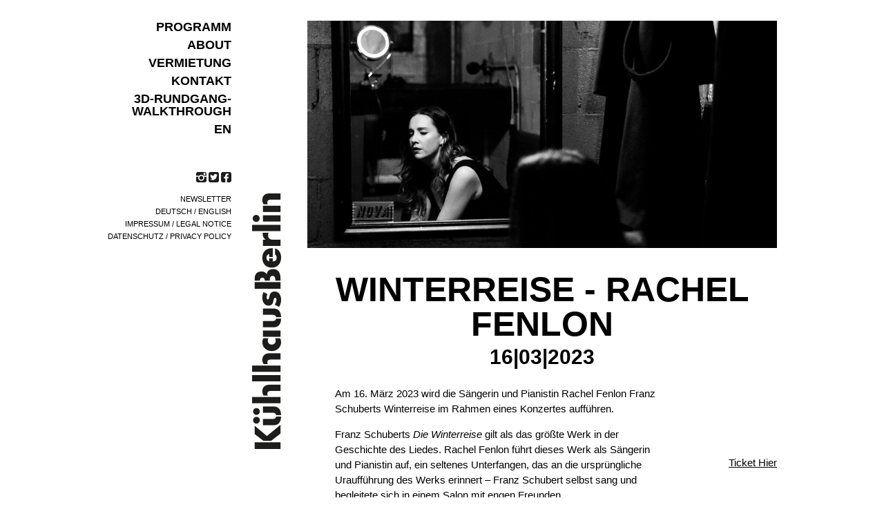

--- FILE ---
content_type: text/html; charset=UTF-8
request_url: https://www.kuehlhaus-berlin.com/winterreise-rachel-fenlon/
body_size: 10439
content:
<!DOCTYPE html>
<html lang="en-US">
<head>
    <meta charset="UTF-8" />
    <meta name="viewport" content="width=device-width,initial-scale=1,maximum-scale=1">
    <title>KühlhausBerlin  | winterreise &#8211; rachel fenlon</title>

    <!--link rel="shortcut icon" href="https://www.kuehlhaus-berlin.com/wp-content/themes/kuhlhausberlin/favicon.ico" /-->

    <link href="https://www.kuehlhaus-berlin.com/wp-content/themes/kuhlhausberlin/assets/css/styles.css" media="screen, projection" rel="stylesheet" type="text/css" />

    <script src="https://code.jquery.com/jquery-2.1.4.min.js"></script>
    <script src="https://www.kuehlhaus-berlin.com/wp-content/themes/kuhlhausberlin/assets/js/scripts.js"></script>

    <meta name='robots' content='max-image-preview:large' />
	<style>img:is([sizes="auto" i], [sizes^="auto," i]) { contain-intrinsic-size: 3000px 1500px }</style>
	<link rel='dns-prefetch' href='//stats.wp.com' />
		<!-- This site uses the Google Analytics by MonsterInsights plugin v9.11.1 - Using Analytics tracking - https://www.monsterinsights.com/ -->
		<!-- Note: MonsterInsights is not currently configured on this site. The site owner needs to authenticate with Google Analytics in the MonsterInsights settings panel. -->
					<!-- No tracking code set -->
				<!-- / Google Analytics by MonsterInsights -->
			<script type="text/javascript">
		/* Google Analytics Opt-Out by WP-Buddy | https://wp-buddy.com/products/plugins/google-analytics-opt-out */
						var gaoop_disable_strs = disableStrs;
				for (var index = 0; index < disableStrs.length; index++) {
			if (document.cookie.indexOf(disableStrs[index] + '=true') > -1) {
				window[disableStrs[index]] = true; // for Monster Insights
			}
		}

		function gaoop_analytics_optout() {
			for (var index = 0; index < disableStrs.length; index++) {
				document.cookie = disableStrs[index] + '=true; expires=Thu, 31 Dec 2099 23:59:59 UTC; SameSite=Strict; path=/';
				window[disableStrs[index]] = true; // for Monster Insights
			}
			alert('Thanks. We have set a cookie so that Google Analytics data collection will be disabled on your next visit.');		}
			</script>
	<script type="text/javascript">
/* <![CDATA[ */
window._wpemojiSettings = {"baseUrl":"https:\/\/s.w.org\/images\/core\/emoji\/16.0.1\/72x72\/","ext":".png","svgUrl":"https:\/\/s.w.org\/images\/core\/emoji\/16.0.1\/svg\/","svgExt":".svg","source":{"concatemoji":"https:\/\/www.kuehlhaus-berlin.com\/wp-includes\/js\/wp-emoji-release.min.js?ver=6.8.3"}};
/*! This file is auto-generated */
!function(s,n){var o,i,e;function c(e){try{var t={supportTests:e,timestamp:(new Date).valueOf()};sessionStorage.setItem(o,JSON.stringify(t))}catch(e){}}function p(e,t,n){e.clearRect(0,0,e.canvas.width,e.canvas.height),e.fillText(t,0,0);var t=new Uint32Array(e.getImageData(0,0,e.canvas.width,e.canvas.height).data),a=(e.clearRect(0,0,e.canvas.width,e.canvas.height),e.fillText(n,0,0),new Uint32Array(e.getImageData(0,0,e.canvas.width,e.canvas.height).data));return t.every(function(e,t){return e===a[t]})}function u(e,t){e.clearRect(0,0,e.canvas.width,e.canvas.height),e.fillText(t,0,0);for(var n=e.getImageData(16,16,1,1),a=0;a<n.data.length;a++)if(0!==n.data[a])return!1;return!0}function f(e,t,n,a){switch(t){case"flag":return n(e,"\ud83c\udff3\ufe0f\u200d\u26a7\ufe0f","\ud83c\udff3\ufe0f\u200b\u26a7\ufe0f")?!1:!n(e,"\ud83c\udde8\ud83c\uddf6","\ud83c\udde8\u200b\ud83c\uddf6")&&!n(e,"\ud83c\udff4\udb40\udc67\udb40\udc62\udb40\udc65\udb40\udc6e\udb40\udc67\udb40\udc7f","\ud83c\udff4\u200b\udb40\udc67\u200b\udb40\udc62\u200b\udb40\udc65\u200b\udb40\udc6e\u200b\udb40\udc67\u200b\udb40\udc7f");case"emoji":return!a(e,"\ud83e\udedf")}return!1}function g(e,t,n,a){var r="undefined"!=typeof WorkerGlobalScope&&self instanceof WorkerGlobalScope?new OffscreenCanvas(300,150):s.createElement("canvas"),o=r.getContext("2d",{willReadFrequently:!0}),i=(o.textBaseline="top",o.font="600 32px Arial",{});return e.forEach(function(e){i[e]=t(o,e,n,a)}),i}function t(e){var t=s.createElement("script");t.src=e,t.defer=!0,s.head.appendChild(t)}"undefined"!=typeof Promise&&(o="wpEmojiSettingsSupports",i=["flag","emoji"],n.supports={everything:!0,everythingExceptFlag:!0},e=new Promise(function(e){s.addEventListener("DOMContentLoaded",e,{once:!0})}),new Promise(function(t){var n=function(){try{var e=JSON.parse(sessionStorage.getItem(o));if("object"==typeof e&&"number"==typeof e.timestamp&&(new Date).valueOf()<e.timestamp+604800&&"object"==typeof e.supportTests)return e.supportTests}catch(e){}return null}();if(!n){if("undefined"!=typeof Worker&&"undefined"!=typeof OffscreenCanvas&&"undefined"!=typeof URL&&URL.createObjectURL&&"undefined"!=typeof Blob)try{var e="postMessage("+g.toString()+"("+[JSON.stringify(i),f.toString(),p.toString(),u.toString()].join(",")+"));",a=new Blob([e],{type:"text/javascript"}),r=new Worker(URL.createObjectURL(a),{name:"wpTestEmojiSupports"});return void(r.onmessage=function(e){c(n=e.data),r.terminate(),t(n)})}catch(e){}c(n=g(i,f,p,u))}t(n)}).then(function(e){for(var t in e)n.supports[t]=e[t],n.supports.everything=n.supports.everything&&n.supports[t],"flag"!==t&&(n.supports.everythingExceptFlag=n.supports.everythingExceptFlag&&n.supports[t]);n.supports.everythingExceptFlag=n.supports.everythingExceptFlag&&!n.supports.flag,n.DOMReady=!1,n.readyCallback=function(){n.DOMReady=!0}}).then(function(){return e}).then(function(){var e;n.supports.everything||(n.readyCallback(),(e=n.source||{}).concatemoji?t(e.concatemoji):e.wpemoji&&e.twemoji&&(t(e.twemoji),t(e.wpemoji)))}))}((window,document),window._wpemojiSettings);
/* ]]> */
</script>
<style id='wp-emoji-styles-inline-css' type='text/css'>

	img.wp-smiley, img.emoji {
		display: inline !important;
		border: none !important;
		box-shadow: none !important;
		height: 1em !important;
		width: 1em !important;
		margin: 0 0.07em !important;
		vertical-align: -0.1em !important;
		background: none !important;
		padding: 0 !important;
	}
</style>
<link rel='stylesheet' id='wp-block-library-css' href='https://www.kuehlhaus-berlin.com/wp-includes/css/dist/block-library/style.min.css?ver=6.8.3' type='text/css' media='all' />
<style id='classic-theme-styles-inline-css' type='text/css'>
/*! This file is auto-generated */
.wp-block-button__link{color:#fff;background-color:#32373c;border-radius:9999px;box-shadow:none;text-decoration:none;padding:calc(.667em + 2px) calc(1.333em + 2px);font-size:1.125em}.wp-block-file__button{background:#32373c;color:#fff;text-decoration:none}
</style>
<link rel='stylesheet' id='mediaelement-css' href='https://www.kuehlhaus-berlin.com/wp-includes/js/mediaelement/mediaelementplayer-legacy.min.css?ver=4.2.17' type='text/css' media='all' />
<link rel='stylesheet' id='wp-mediaelement-css' href='https://www.kuehlhaus-berlin.com/wp-includes/js/mediaelement/wp-mediaelement.min.css?ver=6.8.3' type='text/css' media='all' />
<style id='jetpack-sharing-buttons-style-inline-css' type='text/css'>
.jetpack-sharing-buttons__services-list{display:flex;flex-direction:row;flex-wrap:wrap;gap:0;list-style-type:none;margin:5px;padding:0}.jetpack-sharing-buttons__services-list.has-small-icon-size{font-size:12px}.jetpack-sharing-buttons__services-list.has-normal-icon-size{font-size:16px}.jetpack-sharing-buttons__services-list.has-large-icon-size{font-size:24px}.jetpack-sharing-buttons__services-list.has-huge-icon-size{font-size:36px}@media print{.jetpack-sharing-buttons__services-list{display:none!important}}.editor-styles-wrapper .wp-block-jetpack-sharing-buttons{gap:0;padding-inline-start:0}ul.jetpack-sharing-buttons__services-list.has-background{padding:1.25em 2.375em}
</style>
<style id='global-styles-inline-css' type='text/css'>
:root{--wp--preset--aspect-ratio--square: 1;--wp--preset--aspect-ratio--4-3: 4/3;--wp--preset--aspect-ratio--3-4: 3/4;--wp--preset--aspect-ratio--3-2: 3/2;--wp--preset--aspect-ratio--2-3: 2/3;--wp--preset--aspect-ratio--16-9: 16/9;--wp--preset--aspect-ratio--9-16: 9/16;--wp--preset--color--black: #000000;--wp--preset--color--cyan-bluish-gray: #abb8c3;--wp--preset--color--white: #ffffff;--wp--preset--color--pale-pink: #f78da7;--wp--preset--color--vivid-red: #cf2e2e;--wp--preset--color--luminous-vivid-orange: #ff6900;--wp--preset--color--luminous-vivid-amber: #fcb900;--wp--preset--color--light-green-cyan: #7bdcb5;--wp--preset--color--vivid-green-cyan: #00d084;--wp--preset--color--pale-cyan-blue: #8ed1fc;--wp--preset--color--vivid-cyan-blue: #0693e3;--wp--preset--color--vivid-purple: #9b51e0;--wp--preset--gradient--vivid-cyan-blue-to-vivid-purple: linear-gradient(135deg,rgba(6,147,227,1) 0%,rgb(155,81,224) 100%);--wp--preset--gradient--light-green-cyan-to-vivid-green-cyan: linear-gradient(135deg,rgb(122,220,180) 0%,rgb(0,208,130) 100%);--wp--preset--gradient--luminous-vivid-amber-to-luminous-vivid-orange: linear-gradient(135deg,rgba(252,185,0,1) 0%,rgba(255,105,0,1) 100%);--wp--preset--gradient--luminous-vivid-orange-to-vivid-red: linear-gradient(135deg,rgba(255,105,0,1) 0%,rgb(207,46,46) 100%);--wp--preset--gradient--very-light-gray-to-cyan-bluish-gray: linear-gradient(135deg,rgb(238,238,238) 0%,rgb(169,184,195) 100%);--wp--preset--gradient--cool-to-warm-spectrum: linear-gradient(135deg,rgb(74,234,220) 0%,rgb(151,120,209) 20%,rgb(207,42,186) 40%,rgb(238,44,130) 60%,rgb(251,105,98) 80%,rgb(254,248,76) 100%);--wp--preset--gradient--blush-light-purple: linear-gradient(135deg,rgb(255,206,236) 0%,rgb(152,150,240) 100%);--wp--preset--gradient--blush-bordeaux: linear-gradient(135deg,rgb(254,205,165) 0%,rgb(254,45,45) 50%,rgb(107,0,62) 100%);--wp--preset--gradient--luminous-dusk: linear-gradient(135deg,rgb(255,203,112) 0%,rgb(199,81,192) 50%,rgb(65,88,208) 100%);--wp--preset--gradient--pale-ocean: linear-gradient(135deg,rgb(255,245,203) 0%,rgb(182,227,212) 50%,rgb(51,167,181) 100%);--wp--preset--gradient--electric-grass: linear-gradient(135deg,rgb(202,248,128) 0%,rgb(113,206,126) 100%);--wp--preset--gradient--midnight: linear-gradient(135deg,rgb(2,3,129) 0%,rgb(40,116,252) 100%);--wp--preset--font-size--small: 13px;--wp--preset--font-size--medium: 20px;--wp--preset--font-size--large: 36px;--wp--preset--font-size--x-large: 42px;--wp--preset--spacing--20: 0.44rem;--wp--preset--spacing--30: 0.67rem;--wp--preset--spacing--40: 1rem;--wp--preset--spacing--50: 1.5rem;--wp--preset--spacing--60: 2.25rem;--wp--preset--spacing--70: 3.38rem;--wp--preset--spacing--80: 5.06rem;--wp--preset--shadow--natural: 6px 6px 9px rgba(0, 0, 0, 0.2);--wp--preset--shadow--deep: 12px 12px 50px rgba(0, 0, 0, 0.4);--wp--preset--shadow--sharp: 6px 6px 0px rgba(0, 0, 0, 0.2);--wp--preset--shadow--outlined: 6px 6px 0px -3px rgba(255, 255, 255, 1), 6px 6px rgba(0, 0, 0, 1);--wp--preset--shadow--crisp: 6px 6px 0px rgba(0, 0, 0, 1);}:where(.is-layout-flex){gap: 0.5em;}:where(.is-layout-grid){gap: 0.5em;}body .is-layout-flex{display: flex;}.is-layout-flex{flex-wrap: wrap;align-items: center;}.is-layout-flex > :is(*, div){margin: 0;}body .is-layout-grid{display: grid;}.is-layout-grid > :is(*, div){margin: 0;}:where(.wp-block-columns.is-layout-flex){gap: 2em;}:where(.wp-block-columns.is-layout-grid){gap: 2em;}:where(.wp-block-post-template.is-layout-flex){gap: 1.25em;}:where(.wp-block-post-template.is-layout-grid){gap: 1.25em;}.has-black-color{color: var(--wp--preset--color--black) !important;}.has-cyan-bluish-gray-color{color: var(--wp--preset--color--cyan-bluish-gray) !important;}.has-white-color{color: var(--wp--preset--color--white) !important;}.has-pale-pink-color{color: var(--wp--preset--color--pale-pink) !important;}.has-vivid-red-color{color: var(--wp--preset--color--vivid-red) !important;}.has-luminous-vivid-orange-color{color: var(--wp--preset--color--luminous-vivid-orange) !important;}.has-luminous-vivid-amber-color{color: var(--wp--preset--color--luminous-vivid-amber) !important;}.has-light-green-cyan-color{color: var(--wp--preset--color--light-green-cyan) !important;}.has-vivid-green-cyan-color{color: var(--wp--preset--color--vivid-green-cyan) !important;}.has-pale-cyan-blue-color{color: var(--wp--preset--color--pale-cyan-blue) !important;}.has-vivid-cyan-blue-color{color: var(--wp--preset--color--vivid-cyan-blue) !important;}.has-vivid-purple-color{color: var(--wp--preset--color--vivid-purple) !important;}.has-black-background-color{background-color: var(--wp--preset--color--black) !important;}.has-cyan-bluish-gray-background-color{background-color: var(--wp--preset--color--cyan-bluish-gray) !important;}.has-white-background-color{background-color: var(--wp--preset--color--white) !important;}.has-pale-pink-background-color{background-color: var(--wp--preset--color--pale-pink) !important;}.has-vivid-red-background-color{background-color: var(--wp--preset--color--vivid-red) !important;}.has-luminous-vivid-orange-background-color{background-color: var(--wp--preset--color--luminous-vivid-orange) !important;}.has-luminous-vivid-amber-background-color{background-color: var(--wp--preset--color--luminous-vivid-amber) !important;}.has-light-green-cyan-background-color{background-color: var(--wp--preset--color--light-green-cyan) !important;}.has-vivid-green-cyan-background-color{background-color: var(--wp--preset--color--vivid-green-cyan) !important;}.has-pale-cyan-blue-background-color{background-color: var(--wp--preset--color--pale-cyan-blue) !important;}.has-vivid-cyan-blue-background-color{background-color: var(--wp--preset--color--vivid-cyan-blue) !important;}.has-vivid-purple-background-color{background-color: var(--wp--preset--color--vivid-purple) !important;}.has-black-border-color{border-color: var(--wp--preset--color--black) !important;}.has-cyan-bluish-gray-border-color{border-color: var(--wp--preset--color--cyan-bluish-gray) !important;}.has-white-border-color{border-color: var(--wp--preset--color--white) !important;}.has-pale-pink-border-color{border-color: var(--wp--preset--color--pale-pink) !important;}.has-vivid-red-border-color{border-color: var(--wp--preset--color--vivid-red) !important;}.has-luminous-vivid-orange-border-color{border-color: var(--wp--preset--color--luminous-vivid-orange) !important;}.has-luminous-vivid-amber-border-color{border-color: var(--wp--preset--color--luminous-vivid-amber) !important;}.has-light-green-cyan-border-color{border-color: var(--wp--preset--color--light-green-cyan) !important;}.has-vivid-green-cyan-border-color{border-color: var(--wp--preset--color--vivid-green-cyan) !important;}.has-pale-cyan-blue-border-color{border-color: var(--wp--preset--color--pale-cyan-blue) !important;}.has-vivid-cyan-blue-border-color{border-color: var(--wp--preset--color--vivid-cyan-blue) !important;}.has-vivid-purple-border-color{border-color: var(--wp--preset--color--vivid-purple) !important;}.has-vivid-cyan-blue-to-vivid-purple-gradient-background{background: var(--wp--preset--gradient--vivid-cyan-blue-to-vivid-purple) !important;}.has-light-green-cyan-to-vivid-green-cyan-gradient-background{background: var(--wp--preset--gradient--light-green-cyan-to-vivid-green-cyan) !important;}.has-luminous-vivid-amber-to-luminous-vivid-orange-gradient-background{background: var(--wp--preset--gradient--luminous-vivid-amber-to-luminous-vivid-orange) !important;}.has-luminous-vivid-orange-to-vivid-red-gradient-background{background: var(--wp--preset--gradient--luminous-vivid-orange-to-vivid-red) !important;}.has-very-light-gray-to-cyan-bluish-gray-gradient-background{background: var(--wp--preset--gradient--very-light-gray-to-cyan-bluish-gray) !important;}.has-cool-to-warm-spectrum-gradient-background{background: var(--wp--preset--gradient--cool-to-warm-spectrum) !important;}.has-blush-light-purple-gradient-background{background: var(--wp--preset--gradient--blush-light-purple) !important;}.has-blush-bordeaux-gradient-background{background: var(--wp--preset--gradient--blush-bordeaux) !important;}.has-luminous-dusk-gradient-background{background: var(--wp--preset--gradient--luminous-dusk) !important;}.has-pale-ocean-gradient-background{background: var(--wp--preset--gradient--pale-ocean) !important;}.has-electric-grass-gradient-background{background: var(--wp--preset--gradient--electric-grass) !important;}.has-midnight-gradient-background{background: var(--wp--preset--gradient--midnight) !important;}.has-small-font-size{font-size: var(--wp--preset--font-size--small) !important;}.has-medium-font-size{font-size: var(--wp--preset--font-size--medium) !important;}.has-large-font-size{font-size: var(--wp--preset--font-size--large) !important;}.has-x-large-font-size{font-size: var(--wp--preset--font-size--x-large) !important;}
:where(.wp-block-post-template.is-layout-flex){gap: 1.25em;}:where(.wp-block-post-template.is-layout-grid){gap: 1.25em;}
:where(.wp-block-columns.is-layout-flex){gap: 2em;}:where(.wp-block-columns.is-layout-grid){gap: 2em;}
:root :where(.wp-block-pullquote){font-size: 1.5em;line-height: 1.6;}
</style>
<link rel='stylesheet' id='contact-form-7-css' href='https://www.kuehlhaus-berlin.com/wp-content/plugins/contact-form-7/includes/css/styles.css?ver=6.1.4' type='text/css' media='all' />
<link rel="https://api.w.org/" href="https://www.kuehlhaus-berlin.com/wp-json/" /><link rel="alternate" title="JSON" type="application/json" href="https://www.kuehlhaus-berlin.com/wp-json/wp/v2/pages/5859" /><link rel="EditURI" type="application/rsd+xml" title="RSD" href="https://www.kuehlhaus-berlin.com/xmlrpc.php?rsd" />
<meta name="generator" content="WordPress 6.8.3" />
<link rel="canonical" href="https://www.kuehlhaus-berlin.com/winterreise-rachel-fenlon/" />
<link rel='shortlink' href='https://www.kuehlhaus-berlin.com/?p=5859' />
<link rel="alternate" title="oEmbed (JSON)" type="application/json+oembed" href="https://www.kuehlhaus-berlin.com/wp-json/oembed/1.0/embed?url=https%3A%2F%2Fwww.kuehlhaus-berlin.com%2Fwinterreise-rachel-fenlon%2F" />
<link rel="alternate" title="oEmbed (XML)" type="text/xml+oembed" href="https://www.kuehlhaus-berlin.com/wp-json/oembed/1.0/embed?url=https%3A%2F%2Fwww.kuehlhaus-berlin.com%2Fwinterreise-rachel-fenlon%2F&#038;format=xml" />
<script type="text/javascript">var ajaxurl = "https://www.kuehlhaus-berlin.com/wp-admin/admin-ajax.php";</script><style type="text/css">/** Google Analytics Opt Out Custom CSS **/.gaoop {color: #ffffff; line-height: 2; position: fixed; bottom: 0; left: 0; width: 100%; -webkit-box-shadow: 0 4px 15px rgba(0, 0, 0, 0.4); -moz-box-shadow: 0 4px 15px rgba(0, 0, 0, 0.4); box-shadow: 0 4px 15px rgba(0, 0, 0, 0.4); background-color: #0E90D2; padding: 1rem; margin: 0; display: flex; align-items: center; justify-content: space-between; } .gaoop-hidden {display: none; } .gaoop-checkbox:checked + .gaoop {width: auto; right: 0; left: auto; opacity: 0.5; ms-filter: "progid:DXImageTransform.Microsoft.Alpha(Opacity=50)"; filter: alpha(opacity=50); -moz-opacity: 0.5; -khtml-opacity: 0.5; } .gaoop-checkbox:checked + .gaoop .gaoop-close-icon {display: none; } .gaoop-checkbox:checked + .gaoop .gaoop-opt-out-content {display: none; } input.gaoop-checkbox {display: none; } .gaoop a {color: #67C2F0; text-decoration: none; } .gaoop a:hover {color: #ffffff; text-decoration: underline; } .gaoop-info-icon {margin: 0; padding: 0; cursor: pointer; } .gaoop svg {position: relative; margin: 0; padding: 0; width: auto; height: 25px; } .gaoop-close-icon {cursor: pointer; position: relative; opacity: 0.5; ms-filter: "progid:DXImageTransform.Microsoft.Alpha(Opacity=50)"; filter: alpha(opacity=50); -moz-opacity: 0.5; -khtml-opacity: 0.5; margin: 0; padding: 0; text-align: center; vertical-align: top; display: inline-block; } .gaoop-close-icon:hover {z-index: 1; opacity: 1; ms-filter: "progid:DXImageTransform.Microsoft.Alpha(Opacity=100)"; filter: alpha(opacity=100); -moz-opacity: 1; -khtml-opacity: 1; } .gaoop_closed .gaoop-opt-out-link, .gaoop_closed .gaoop-close-icon {display: none; } .gaoop_closed:hover {opacity: 1; ms-filter: "progid:DXImageTransform.Microsoft.Alpha(Opacity=100)"; filter: alpha(opacity=100); -moz-opacity: 1; -khtml-opacity: 1; } .gaoop_closed .gaoop-opt-out-content {display: none; } .gaoop_closed .gaoop-info-icon {width: 100%; } .gaoop-opt-out-content {display: inline-block; vertical-align: top; } </style>	<style>img#wpstats{display:none}</style>
		<link rel="icon" href="https://www.kuehlhaus-berlin.com/wp-content/uploads/2017/12/Favicon3-Kuehlhaus-Berlin.png" sizes="32x32" />
<link rel="icon" href="https://www.kuehlhaus-berlin.com/wp-content/uploads/2017/12/Favicon3-Kuehlhaus-Berlin.png" sizes="192x192" />
<link rel="apple-touch-icon" href="https://www.kuehlhaus-berlin.com/wp-content/uploads/2017/12/Favicon3-Kuehlhaus-Berlin.png" />
<meta name="msapplication-TileImage" content="https://www.kuehlhaus-berlin.com/wp-content/uploads/2017/12/Favicon3-Kuehlhaus-Berlin.png" />
</head>
<body class="wp-singular page-template-default page page-id-5859 wp-theme-kuhlhausberlin">


    <div class="grid">
        <div class="grid-navleft">

            <nav class="nav">

    <div class="nav-menu">
        <ul id="menu-deutsch-menu" class="menu"><li id="menu-item-2397" class="menu-item menu-item-type-post_type menu-item-object-page menu-item-has-children menu-item-2397"><a href="https://www.kuehlhaus-berlin.com/de/programm/">Programm</a>
<ul class="sub-menu">
	<li id="menu-item-169" class="menu-item menu-item-type-post_type menu-item-object-page menu-item-169"><a href="https://www.kuehlhaus-berlin.com/de/programm/aktuelle-2018/">Aktuelle Veranstaltungen</a></li>
	<li id="menu-item-3133" class="menu-item menu-item-type-post_type menu-item-object-page menu-item-has-children menu-item-3133"><a href="https://www.kuehlhaus-berlin.com/de/programm/vergangene/">Vergangene</a>
	<ul class="sub-menu">
		<li id="menu-item-4420" class="menu-item menu-item-type-post_type menu-item-object-page menu-item-4420"><a href="https://www.kuehlhaus-berlin.com/2019-2/">2019</a></li>
		<li id="menu-item-4018" class="menu-item menu-item-type-post_type menu-item-object-page menu-item-has-children menu-item-4018"><a href="https://www.kuehlhaus-berlin.com/de/programm/vergangene/jahr2018/">2018</a>
		<ul class="sub-menu">
			<li id="menu-item-4032" class="menu-item menu-item-type-post_type menu-item-object-page menu-item-4032"><a href="https://www.kuehlhaus-berlin.com/de/programm/aktuelle-2018/weihnachtsrodeo-design-weihnachtsmarkt/">Weihnachtsrodeo Design-Weihnachtsmarkt</a></li>
			<li id="menu-item-3468" class="menu-item menu-item-type-post_type menu-item-object-page menu-item-3468"><a href="https://www.kuehlhaus-berlin.com/de/programm/aktuelle-2018/data-natives-2018/">Data Natives 2018</a></li>
			<li id="menu-item-4202" class="menu-item menu-item-type-post_type menu-item-object-page menu-item-4202"><a href="https://www.kuehlhaus-berlin.com/de/programm/aktuelle-2018/sluice-exchange-berlin-2018/">Exchange Berlin 2018</a></li>
			<li id="menu-item-4172" class="menu-item menu-item-type-post_type menu-item-object-page menu-item-4172"><a href="https://www.kuehlhaus-berlin.com/de/programm/aktuelle-2018/estonia-100-pairs-eyes/">Estonia Through 100 Pairs of Eyes</a></li>
			<li id="menu-item-4171" class="menu-item menu-item-type-post_type menu-item-object-page menu-item-4171"><a href="https://www.kuehlhaus-berlin.com/de/programm/aktuelle-2018/seafashion18-weisensee-kunsthochschule-berlin/">SEAFASHION18</a></li>
			<li id="menu-item-4141" class="menu-item menu-item-type-post_type menu-item-object-page menu-item-4141"><a href="https://www.kuehlhaus-berlin.com/de/programm/aktuelle-2018/preparing-darkness-volume-2/">Preparing for Darkness, Volume 2</a></li>
			<li id="menu-item-4115" class="menu-item menu-item-type-post_type menu-item-object-page menu-item-4115"><a href="https://www.kuehlhaus-berlin.com/de/programm/vergangene/jahr2018/ausstellung-bottomup/">Ausstellung: BottomUp</a></li>
			<li id="menu-item-3469" class="menu-item menu-item-type-post_type menu-item-object-page menu-item-3469"><a href="https://www.kuehlhaus-berlin.com/de/programm/vergangene/jahr2018/berlin-brettspiel-con-2018/">Berlin Brettspiel Convention 2018</a></li>
			<li id="menu-item-3877" class="menu-item menu-item-type-post_type menu-item-object-page menu-item-3877"><a href="https://www.kuehlhaus-berlin.com/de/programm/vergangene/jahr2018/cyborg-citydieschlachtumtroja-kon/">cyborg-city</a></li>
			<li id="menu-item-3778" class="menu-item menu-item-type-post_type menu-item-object-page menu-item-3778"><a href="https://www.kuehlhaus-berlin.com/de/programm/vergangene/jahr2018/premium-fashion-trade-show-3-5-juli-2018/">Premium Fashion Trade Show Juli 2018</a></li>
			<li id="menu-item-3512" class="menu-item menu-item-type-post_type menu-item-object-page menu-item-3512"><a href="https://www.kuehlhaus-berlin.com/de/programm/vergangene/jahr2018/preparing-darkness-ausstellung/">Preparing For Darkness – Ausstellung</a></li>
			<li id="menu-item-3470" class="menu-item menu-item-type-post_type menu-item-object-page menu-item-3470"><a href="https://www.kuehlhaus-berlin.com/de/programm/vergangene/jahr2018/republica-pop-2018/">Republica 2018 – POP</a></li>
			<li id="menu-item-3904" class="menu-item menu-item-type-post_type menu-item-object-page menu-item-3904"><a href="https://www.kuehlhaus-berlin.com/de/programm/vergangene/jahr2018/hertha-bsc-esport-scouting-tour/">Hertha BSC eSport Scouting-Tour</a></li>
			<li id="menu-item-3086" class="menu-item menu-item-type-post_type menu-item-object-page menu-item-3086"><a href="https://www.kuehlhaus-berlin.com/de/programm/vergangene/jahr2018/fide-world-chess-candidates-tournament-kuhlhaus-berlin/">FIDE World Chess Candidates Tournament</a></li>
			<li id="menu-item-3085" class="menu-item menu-item-type-post_type menu-item-object-page menu-item-3085"><a href="https://www.kuehlhaus-berlin.com/de/programm/vergangene/jahr2018/premium-januar-2018/">Premium Januar 2018</a></li>
		</ul>
</li>
		<li id="menu-item-173" class="menu-item menu-item-type-post_type menu-item-object-page menu-item-has-children menu-item-173"><a href="https://www.kuehlhaus-berlin.com/de/programm/vergangene/jahr2017/">2017</a>
		<ul class="sub-menu">
			<li id="menu-item-3000" class="menu-item menu-item-type-post_type menu-item-object-page menu-item-3000"><a href="https://www.kuehlhaus-berlin.com/de/programm/vergangene/jahr2017/weihnachtsrodeo-designweihnachtsmarkt/">Weihnachtsrodeo Design-Weihnachtsmarkt</a></li>
			<li id="menu-item-2892" class="menu-item menu-item-type-post_type menu-item-object-page menu-item-2892"><a href="https://www.kuehlhaus-berlin.com/de/programm/vergangene/jahr2017/quinta-essentia-kuehlhaus-berlin/">Kammerchor Nikolassee</a></li>
			<li id="menu-item-3002" class="menu-item menu-item-type-post_type menu-item-object-page menu-item-3002"><a href="https://www.kuehlhaus-berlin.com/de/programm/vergangene/jahr2017/outfittery/">Outfittery</a></li>
			<li id="menu-item-3001" class="menu-item menu-item-type-post_type menu-item-object-page menu-item-3001"><a href="https://www.kuehlhaus-berlin.com/de/programm/vergangene/jahr2017/stadtforum-berlin-wohnen/">Stadtforum Berlin – Wohnen</a></li>
			<li id="menu-item-2808" class="menu-item menu-item-type-post_type menu-item-object-page menu-item-2808"><a href="https://www.kuehlhaus-berlin.com/de/programm/vergangene/jahr2017/data-natives/">Data Natives</a></li>
			<li id="menu-item-2763" class="menu-item menu-item-type-post_type menu-item-object-page menu-item-2763"><a href="https://www.kuehlhaus-berlin.com/de/programm/vergangene/jahr2017/fotoausstellung-lichtraum-beuth-hochschule/">Fotoausstellung &#8220;Lichtraum&#8221; &#8211; Beuth-Hochschule</a></li>
			<li id="menu-item-3005" class="menu-item menu-item-type-post_type menu-item-object-page menu-item-3005"><a href="https://www.kuehlhaus-berlin.com/de/programm/vergangene/jahr2017/kunst-der-freiheit/">Kunst der Freiheit</a></li>
			<li id="menu-item-2834" class="menu-item menu-item-type-post_type menu-item-object-page menu-item-2834"><a href="https://www.kuehlhaus-berlin.com/de/programm/vergangene/jahr2017/studio-aleppo-2/">Studio Aleppo</a></li>
			<li id="menu-item-2890" class="menu-item menu-item-type-post_type menu-item-object-page menu-item-2890"><a href="https://www.kuehlhaus-berlin.com/de/programm/vergangene/jahr2017/picturing-berlin-reporting-city/">PICTURING BERLIN – REPORTING MY CITY</a></li>
			<li id="menu-item-2891" class="menu-item menu-item-type-post_type menu-item-object-page menu-item-2891"><a href="https://www.kuehlhaus-berlin.com/de/programm/vergangene/jahr2017/newsgroup-afghanistan-bleibistan/">NEWSGROUP AFGHANISTAN: #BLEIBISTAN</a></li>
			<li id="menu-item-2556" class="menu-item menu-item-type-post_type menu-item-object-page menu-item-2556"><a href="https://www.kuehlhaus-berlin.com/de/programm/vergangene/jahr2017/synaptech-ai/">SYNAPTECH.AI</a></li>
			<li id="menu-item-2701" class="menu-item menu-item-type-post_type menu-item-object-page menu-item-2701"><a href="https://www.kuehlhaus-berlin.com/de/programm/vergangene/jahr2017/kawaii-festival/">Kawaii Festival</a></li>
			<li id="menu-item-2646" class="menu-item menu-item-type-post_type menu-item-object-page menu-item-2646"><a href="https://www.kuehlhaus-berlin.com/de/programm/vergangene/jahr2017/ausstellungseroeffnung-narration-fotoausstellung-matthias-koch-anastasia-khoroshilova/">Narration | Ausstellungseröffnung</a></li>
			<li id="menu-item-2702" class="menu-item menu-item-type-post_type menu-item-object-page menu-item-2702"><a href="https://www.kuehlhaus-berlin.com/de/programm/vergangene/jahr2017/koch-koroshilova/">Koch  | Khoroshilova – Ausstellung</a></li>
			<li id="menu-item-2632" class="menu-item menu-item-type-post_type menu-item-object-page menu-item-2632"><a href="https://www.kuehlhaus-berlin.com/de/programm/vergangene/jahr2017/aurelia-podium/">Aurelia Podium</a></li>
			<li id="menu-item-2618" class="menu-item menu-item-type-post_type menu-item-object-page menu-item-2618"><a href="https://www.kuehlhaus-berlin.com/de/programm/vergangene/jahr2017/coffi-festival-berlin-2017/">COFFI Festival Berlin 2017</a></li>
			<li id="menu-item-2735" class="menu-item menu-item-type-post_type menu-item-object-page menu-item-2735"><a href="https://www.kuehlhaus-berlin.com/de/programm/vergangene/jahr2017/ensemble-reflektor-2017/">Ensemble Reflektor 27. August 2017</a></li>
			<li id="menu-item-2569" class="menu-item menu-item-type-post_type menu-item-object-page menu-item-2569"><a href="https://www.kuehlhaus-berlin.com/de/programm/vergangene/jahr2017/fashiontech-berlin-juli-2017/">FASHIONTECH BERLIN 5.JULI 2017</a></li>
			<li id="menu-item-2507" class="menu-item menu-item-type-post_type menu-item-object-page menu-item-2507"><a href="https://www.kuehlhaus-berlin.com/de/programm/vergangene/jahr2017/premium-4-6-juli-2017/">Premium 4.-6. Juli 2017</a></li>
			<li id="menu-item-2536" class="menu-item menu-item-type-post_type menu-item-object-page menu-item-2536"><a href="https://www.kuehlhaus-berlin.com/de/programm/vergangene/jahr2017/berlin-brettspiel-con-2017-2/">BERLIN BRETTSPIEL CON 2017</a></li>
			<li id="menu-item-2587" class="menu-item menu-item-type-post_type menu-item-object-page menu-item-2587"><a href="https://www.kuehlhaus-berlin.com/de/programm/vergangene/jahr2017/nunatak/">NUNATAK</a></li>
			<li id="menu-item-2324" class="menu-item menu-item-type-post_type menu-item-object-page menu-item-2324"><a href="https://www.kuehlhaus-berlin.com/de/programm/vergangene/jahr2017/republica-17/">re:publica 17</a></li>
			<li id="menu-item-2482" class="menu-item menu-item-type-post_type menu-item-object-page menu-item-2482"><a href="https://www.kuehlhaus-berlin.com/de/programm/vergangene/jahr2017/ensemble-reflektor-gewaltakt/">ensemble reflektor //GEWALTAKT</a></li>
			<li id="menu-item-2481" class="menu-item menu-item-type-post_type menu-item-object-page menu-item-2481"><a href="https://www.kuehlhaus-berlin.com/de/programm/vergangene/jahr2017/rsb-kammerkonzert-06-04-2017/">RSB KAMMERKONZERT 06.04.2017</a></li>
			<li id="menu-item-2293" class="menu-item menu-item-type-post_type menu-item-object-page menu-item-2293"><a href="https://www.kuehlhaus-berlin.com/de/programm/vergangene/jahr2017/salam-to-syria-2017-01/">SALAM TO SYRIA 2017-01</a></li>
			<li id="menu-item-2491" class="menu-item menu-item-type-post_type menu-item-object-page menu-item-2491"><a href="https://www.kuehlhaus-berlin.com/de/programm/vergangene/jahr2017/btk-kaleidoscope/">BTK – Kaleidoscope</a></li>
			<li id="menu-item-2323" class="menu-item menu-item-type-post_type menu-item-object-page menu-item-2323"><a href="https://www.kuehlhaus-berlin.com/de/programm/vergangene/jahr2017/rsb-feb-2017/">RSB Kammerkonzert 16.02.2017</a></li>
			<li id="menu-item-2245" class="menu-item menu-item-type-post_type menu-item-object-page menu-item-2245"><a href="https://www.kuehlhaus-berlin.com/de/programm/vergangene/jahr2017/fashiontech-berlin-2017/">FASHIONTECH BERLIN 2017</a></li>
			<li id="menu-item-2228" class="menu-item menu-item-type-post_type menu-item-object-page menu-item-2228"><a href="https://www.kuehlhaus-berlin.com/de/programm/vergangene/jahr2017/premium-jan-2017/">PREMIUM</a></li>
		</ul>
</li>
		<li id="menu-item-3123" class="menu-item menu-item-type-post_type menu-item-object-page menu-item-has-children menu-item-3123"><a href="https://www.kuehlhaus-berlin.com/de/programm/vergangene/jahr2016/">2016</a>
		<ul class="sub-menu">
			<li id="menu-item-2202" class="menu-item menu-item-type-post_type menu-item-object-page menu-item-2202"><a href="https://www.kuehlhaus-berlin.com/de/programm/vergangene/jahr2016/tahiche-diaz/">Tahiche Díaz</a></li>
			<li id="menu-item-2133" class="menu-item menu-item-type-post_type menu-item-object-page menu-item-2133"><a href="https://www.kuehlhaus-berlin.com/de/programm/vergangene/jahr2016/rsb-kammerkonzert-2/">RSB KAMMERKONZERT 08.12.2016</a></li>
			<li id="menu-item-2203" class="menu-item menu-item-type-post_type menu-item-object-page menu-item-2203"><a href="https://www.kuehlhaus-berlin.com/de/programm/vergangene/jahr2016/berlin-art-prize/">Berlin Art Prize</a></li>
			<li id="menu-item-2358" class="menu-item menu-item-type-post_type menu-item-object-page menu-item-2358"><a href="https://www.kuehlhaus-berlin.com/de/programm/vergangene/jahr2016/virtual-reality-meets-arts-music/">VIRTUAL REALITY MEETS ARTS &#038; MUSIC</a></li>
			<li id="menu-item-2131" class="menu-item menu-item-type-post_type menu-item-object-page menu-item-2131"><a href="https://www.kuehlhaus-berlin.com/de/programm/vergangene/jahr2016/state-festival/">STATE FESTIVAL</a></li>
			<li id="menu-item-2134" class="menu-item menu-item-type-post_type menu-item-object-page menu-item-2134"><a href="https://www.kuehlhaus-berlin.com/de/programm/vergangene/jahr2016/russischer-theaterfruhling/">RUSSISCHER THEATERFRÜHLING</a></li>
			<li id="menu-item-2132" class="menu-item menu-item-type-post_type menu-item-object-page menu-item-2132"><a href="https://www.kuehlhaus-berlin.com/de/programm/vergangene/jahr2016/potentials-002/">POTENTIALS 002</a></li>
			<li id="menu-item-2135" class="menu-item menu-item-type-post_type menu-item-object-page menu-item-2135"><a href="https://www.kuehlhaus-berlin.com/de/programm/vergangene/jahr2016/zehn-abschlussausstellung-10-jahrgang-ostkreuzschule/">ZEHN – Ostkreuzschule für Fotografie</a></li>
			<li id="menu-item-1889" class="menu-item menu-item-type-post_type menu-item-object-page menu-item-1889"><a href="https://www.kuehlhaus-berlin.com/de/programm/vergangene/jahr2016/alik-kaaf/">ALI KAAF – BOX OF PAIN</a></li>
			<li id="menu-item-1778" class="menu-item menu-item-type-post_type menu-item-object-page menu-item-1778"><a href="https://www.kuehlhaus-berlin.com/de/programm/vergangene/jahr2016/rsb-kammerkonzert/">RSB KAMMERKONZERT</a></li>
			<li id="menu-item-1912" class="menu-item menu-item-type-post_type menu-item-object-page menu-item-1912"><a href="https://www.kuehlhaus-berlin.com/de/programm/vergangene/jahr2016/struktion/">STRUKTION</a></li>
			<li id="menu-item-1876" class="menu-item menu-item-type-post_type menu-item-object-page menu-item-1876"><a href="https://www.kuehlhaus-berlin.com/de/programm/vergangene/jahr2016/cine-east-short-film-festival/">CINE EAST <BR> SHORT FILM FESTIVAL</a></li>
			<li id="menu-item-1877" class="menu-item menu-item-type-post_type menu-item-object-page menu-item-1877"><a href="https://www.kuehlhaus-berlin.com/de/programm/vergangene/jahr2016/symphoniacs/">SYMPHONIACS</a></li>
			<li id="menu-item-1649" class="menu-item menu-item-type-post_type menu-item-object-page menu-item-1649"><a href="https://www.kuehlhaus-berlin.com/de/programm/vergangene/jahr2016/premium-juni/">PREMIUM</a></li>
			<li id="menu-item-1807" class="menu-item menu-item-type-post_type menu-item-object-page menu-item-1807"><a href="https://www.kuehlhaus-berlin.com/de/programm/vergangene/jahr2016/salam-syria/">SALAM TO SYRIA</a></li>
			<li id="menu-item-1764" class="menu-item menu-item-type-post_type menu-item-object-page menu-item-1764"><a href="https://www.kuehlhaus-berlin.com/de/programm/vergangene/jahr2016/performersion/">PERFORMERSION</a></li>
			<li id="menu-item-1514" class="menu-item menu-item-type-post_type menu-item-object-page menu-item-1514"><a href="https://www.kuehlhaus-berlin.com/de/programm/vergangene/jahr2016/rundfunk-sinfonie-orchester-april-2016/">RUNDFUNK-SINFONIE-<BR>ORCHESTER BERLIN <BR> 04|2016</a></li>
			<li id="menu-item-1515" class="menu-item menu-item-type-post_type menu-item-object-page menu-item-1515"><a href="https://www.kuehlhaus-berlin.com/de/programm/vergangene/jahr2016/rundfunk-sinfonie-orchester-2/">RUNDFUNK-SINFONIE-<BR> ORCHESTER BERLIN 02|2016</a></li>
			<li id="menu-item-1506" class="menu-item menu-item-type-post_type menu-item-object-page menu-item-1506"><a href="https://www.kuehlhaus-berlin.com/de/programm/vergangene/jahr2016/premium-jan-2016/">PREMIUM 01|2016</a></li>
			<li id="menu-item-1591" class="menu-item menu-item-type-post_type menu-item-object-page menu-item-1591"><a href="https://www.kuehlhaus-berlin.com/de/programm/vergangene/jahr2016/laulaa-kanssamme/">LAULAA KANSSAMME</a></li>
		</ul>
</li>
		<li id="menu-item-3115" class="menu-item menu-item-type-post_type menu-item-object-page menu-item-has-children menu-item-3115"><a href="https://www.kuehlhaus-berlin.com/de/programm/vergangene/jahr2014-2015/">2014 -2015</a>
		<ul class="sub-menu">
			<li id="menu-item-1448" class="menu-item menu-item-type-post_type menu-item-object-page menu-item-1448"><a href="https://www.kuehlhaus-berlin.com/de/programm/vergangene/jahr2014-2015/balagan-2/">BALAGAN</a></li>
			<li id="menu-item-171" class="menu-item menu-item-type-post_type menu-item-object-page menu-item-171"><a href="https://www.kuehlhaus-berlin.com/de/programm/vergangene/jahr2014-2015/rundfunk-sinfonie-orchester/">RUNDFUNK-SINFONIE- <BR> ORCHESTER BERLIN</a></li>
			<li id="menu-item-1199" class="menu-item menu-item-type-post_type menu-item-object-page menu-item-1199"><a href="https://www.kuehlhaus-berlin.com/de/programm/vergangene/jahr2014-2015/rundfunk-sinfonie-orchester-2/">RUNDFUNK-SINFONIE-<BR> ORCHESTER BERLIN</a></li>
			<li id="menu-item-1414" class="menu-item menu-item-type-post_type menu-item-object-page menu-item-1414"><a href="https://www.kuehlhaus-berlin.com/de/programm/vergangene/jahr2014-2015/transitions/">TRANSITIONS</a></li>
			<li id="menu-item-170" class="menu-item menu-item-type-post_type menu-item-object-page menu-item-170"><a href="https://www.kuehlhaus-berlin.com/de/programm/vergangene/jahr2014-2015/cool-runnings/">COOL RUNNINGS</a></li>
			<li id="menu-item-469" class="menu-item menu-item-type-post_type menu-item-object-page menu-item-469"><a href="https://www.kuehlhaus-berlin.com/de/programm/vergangene/jahr2014-2015/hej-o-ha/">PREMIUM</a></li>
			<li id="menu-item-903" class="menu-item menu-item-type-post_type menu-item-object-page menu-item-903"><a href="https://www.kuehlhaus-berlin.com/de/programm/vergangene/jahr2014-2015/black-flow-i/">BLACK FLOW I</a></li>
			<li id="menu-item-902" class="menu-item menu-item-type-post_type menu-item-object-page menu-item-902"><a href="https://www.kuehlhaus-berlin.com/de/programm/vergangene/jahr2014-2015/black-flow-ii/">Black Flow II</a></li>
			<li id="menu-item-905" class="menu-item menu-item-type-post_type menu-item-object-page menu-item-905"><a href="https://www.kuehlhaus-berlin.com/de/programm/vergangene/jahr2014-2015/action-fantasy-drew-hammond/">ACTION FANTASY</a></li>
			<li id="menu-item-904" class="menu-item menu-item-type-post_type menu-item-object-page menu-item-904"><a href="https://www.kuehlhaus-berlin.com/de/programm/vergangene/jahr2014-2015/berlin-art-prize/">BERLIN ART PRIZE</a></li>
			<li id="menu-item-901" class="menu-item menu-item-type-post_type menu-item-object-page menu-item-901"><a href="https://www.kuehlhaus-berlin.com/de/programm/vergangene/jahr2014-2015/cantus-domus/">Cantus Domus</a></li>
			<li id="menu-item-900" class="menu-item menu-item-type-post_type menu-item-object-page menu-item-900"><a href="https://www.kuehlhaus-berlin.com/de/programm/vergangene/jahr2014-2015/closer-to-gaza/">CLOSER TO GAZA</a></li>
			<li id="menu-item-899" class="menu-item menu-item-type-post_type menu-item-object-page menu-item-899"><a href="https://www.kuehlhaus-berlin.com/de/programm/vergangene/jahr2014-2015/festung-europa-fortriss-europe/">FESTUNG EUROPA</a></li>
			<li id="menu-item-898" class="menu-item menu-item-type-post_type menu-item-object-page menu-item-898"><a href="https://www.kuehlhaus-berlin.com/de/programm/vergangene/jahr2014-2015/im-boxring-mit-dem-rias-kammerchor/">IM BOXRING MIT DEM<BR> RIAS KAMMERCHOR</a></li>
			<li id="menu-item-897" class="menu-item menu-item-type-post_type menu-item-object-page menu-item-897"><a href="https://www.kuehlhaus-berlin.com/de/programm/vergangene/jahr2014-2015/mario-asef-3-anachronismen/">MARIO ASEF</a></li>
			<li id="menu-item-896" class="menu-item menu-item-type-post_type menu-item-object-page menu-item-896"><a href="https://www.kuehlhaus-berlin.com/de/programm/vergangene/jahr2014-2015/reif/">REIF</a></li>
			<li id="menu-item-1309" class="menu-item menu-item-type-post_type menu-item-object-page menu-item-1309"><a href="https://www.kuehlhaus-berlin.com/de/programm/vergangene/jahr2014-2015/ruins-of-detroit/">RUINS OF DETROIT</a></li>
		</ul>
</li>
	</ul>
</li>
</ul>
</li>
<li id="menu-item-166" class="menu-item menu-item-type-post_type menu-item-object-page menu-item-has-children menu-item-166"><a href="https://www.kuehlhaus-berlin.com/de/uber-kuhlhaus/">ABOUT</a>
<ul class="sub-menu">
	<li id="menu-item-178" class="menu-item menu-item-type-post_type menu-item-object-page menu-item-178"><a href="https://www.kuehlhaus-berlin.com/de/uber-kuhlhaus/das-haus/">Das Haus</a></li>
	<li id="menu-item-180" class="menu-item menu-item-type-post_type menu-item-object-page menu-item-180"><a href="https://www.kuehlhaus-berlin.com/de/uber-kuhlhaus/geschichte-2/">Geschichte</a></li>
	<li id="menu-item-181" class="menu-item menu-item-type-post_type menu-item-object-page menu-item-181"><a href="https://www.kuehlhaus-berlin.com/de/uber-kuhlhaus/umgebung/">Umgebung</a></li>
</ul>
</li>
<li id="menu-item-168" class="menu-item menu-item-type-post_type menu-item-object-page menu-item-has-children menu-item-168"><a href="https://www.kuehlhaus-berlin.com/de/vermietung/">VERMIETUNG</a>
<ul class="sub-menu">
	<li id="menu-item-189" class="menu-item menu-item-type-post_type menu-item-object-page menu-item-189"><a href="https://www.kuehlhaus-berlin.com/de/vermietung/hof/">Hof</a></li>
	<li id="menu-item-188" class="menu-item menu-item-type-post_type menu-item-object-page menu-item-188"><a href="https://www.kuehlhaus-berlin.com/de/vermietung/erdgeschoss/">Erdgeschoss</a></li>
	<li id="menu-item-190" class="menu-item menu-item-type-post_type menu-item-object-page menu-item-190"><a href="https://www.kuehlhaus-berlin.com/de/vermietung/kubus/">KUBUS</a></li>
	<li id="menu-item-185" class="menu-item menu-item-type-post_type menu-item-object-page menu-item-185"><a href="https://www.kuehlhaus-berlin.com/de/vermietung/4-o-g/">4. ETAGE</a></li>
	<li id="menu-item-186" class="menu-item menu-item-type-post_type menu-item-object-page menu-item-186"><a href="https://www.kuehlhaus-berlin.com/de/vermietung/5-o-g/">5. ETAGE</a></li>
	<li id="menu-item-187" class="menu-item menu-item-type-post_type menu-item-object-page menu-item-187"><a href="https://www.kuehlhaus-berlin.com/de/vermietung/dachboden/">Dachboden</a></li>
</ul>
</li>
<li id="menu-item-184" class="menu-item menu-item-type-post_type menu-item-object-page menu-item-has-children menu-item-184"><a href="https://www.kuehlhaus-berlin.com/de/kontakt/">KONTAKT</a>
<ul class="sub-menu">
	<li id="menu-item-3062" class="menu-item menu-item-type-post_type menu-item-object-page menu-item-3062"><a href="https://www.kuehlhaus-berlin.com/de/kontakt/anfahrt/">Anfahrt</a></li>
</ul>
</li>
<li id="menu-item-3992" class="menu-item menu-item-type-post_type menu-item-object-page menu-item-3992"><a href="https://www.kuehlhaus-berlin.com/de/3d-panorama/">3D-Rundgang-Walkthrough</a></li>
<li id="menu-item-3780" class="menu-item menu-item-type-post_type menu-item-object-page menu-item-3780"><a href="https://www.kuehlhaus-berlin.com/en/programme/">EN</a></li>
</ul>    </div>

    <a href="/" class="nav-logo"></a>

    <div class="nav-secondary">
        <div class="nav-submenu">
            <div class="nav-social">
                <a href="https://www.instagram.com/kuehlhausberlinofficial/" target="_blank" class="nav-social-ig"></a>
                <a href="https://twitter.com/kuehlhausberlin" target="_blank" class="nav-social-tw"></a>
                <a href="https://www.facebook.com/KuehlhausBerlin" target="_blank" class="nav-social-fb"></a>
            </div>
            <div class="nav-language">

            </div>
            <div class="nav-newsletter">
                <a href="/de/newsletter/">Newsletter</a><br>
                <a href="/de/">Deutsch</a> / <a href="/en/">English</a><br>
                <a href="/de/kontakt/impressum/">Impressum</a> / <a href="/en/legal_notice/">Legal notice</a>
                <a href="/de/kontakt/datenschutz/">Datenschutz</a> / <a href="/en/legal_notice/privacy-policy/">Privacy policy</a>
            </div>
        </div>
    </div>

</nav>
        </div>
        <div class="grid-content">

            <section class="pagemodules">
            
                                    <article class="pagemodule pagemodule-fullwidthimage">
                                                <img src="https://www.kuehlhaus-berlin.com/wp-content/uploads/2023/03/Bildschirmfoto-2023-03-03-um-05.23.26.png" />
                                            </article>

                
            
                                    <article class="pagemodule pagemodule-programheader">
                        <h1>Winterreise - Rachel Fenlon</h1>
                        <h2>16|03|2023</h2>
                        <div class="pagemodule-programheader-container">
                            <div class="pagemodule-programheader-content content">
                                <p>Am 16. März 2023 wird die Sängerin und Pianistin Rachel Fenlon Franz Schuberts Winterreise im Rahmen eines Konzertes aufführen.</p>
<p>Franz Schuberts <em>Die Winterreise</em> gilt als das größte Werk in der Geschichte des Liedes. Rachel Fenlon führt dieses Werk als Sängerin und Pianistin auf, ein seltenes Unterfangen, das an die ursprüngliche Uraufführung des Werks erinnert – Franz Schubert selbst sang und begleitete sich in einem Salon mit engen Freunden.</p>
<p>&nbsp;</p>
<p>Beginn 20 Uhr</p>
<p>Einlass: 19:30 Uhr</p>
<p>&nbsp;</p>
                            </div>
                            <div class="pagemodule-programheader-info content">
                                <p><a href="https://goout.net/de/winterreise/szbfxgv/" target="_blank" rel="noopener">Ticket Hier</a></p>
                            </div>
                        </div>
                    </article>

                
                        </section>

        </div>
    </div>


<script type="speculationrules">
{"prefetch":[{"source":"document","where":{"and":[{"href_matches":"\/*"},{"not":{"href_matches":["\/wp-*.php","\/wp-admin\/*","\/wp-content\/uploads\/*","\/wp-content\/*","\/wp-content\/plugins\/*","\/wp-content\/themes\/kuhlhausberlin\/*","\/*\\?(.+)"]}},{"not":{"selector_matches":"a[rel~=\"nofollow\"]"}},{"not":{"selector_matches":".no-prefetch, .no-prefetch a"}}]},"eagerness":"conservative"}]}
</script>
<script type="text/javascript" src="https://www.kuehlhaus-berlin.com/wp-includes/js/dist/hooks.min.js?ver=4d63a3d491d11ffd8ac6" id="wp-hooks-js"></script>
<script type="text/javascript" src="https://www.kuehlhaus-berlin.com/wp-includes/js/dist/i18n.min.js?ver=5e580eb46a90c2b997e6" id="wp-i18n-js"></script>
<script type="text/javascript" id="wp-i18n-js-after">
/* <![CDATA[ */
wp.i18n.setLocaleData( { 'text direction\u0004ltr': [ 'ltr' ] } );
/* ]]> */
</script>
<script type="text/javascript" src="https://www.kuehlhaus-berlin.com/wp-content/plugins/contact-form-7/includes/swv/js/index.js?ver=6.1.4" id="swv-js"></script>
<script type="text/javascript" id="contact-form-7-js-before">
/* <![CDATA[ */
var wpcf7 = {
    "api": {
        "root": "https:\/\/www.kuehlhaus-berlin.com\/wp-json\/",
        "namespace": "contact-form-7\/v1"
    },
    "cached": 1
};
/* ]]> */
</script>
<script type="text/javascript" src="https://www.kuehlhaus-berlin.com/wp-content/plugins/contact-form-7/includes/js/index.js?ver=6.1.4" id="contact-form-7-js"></script>
<script type="text/javascript" src="https://www.kuehlhaus-berlin.com/wp-content/plugins/google-analytics-opt-out/js/frontend.js?ver=6.8.3" id="goop-js"></script>
<script type="text/javascript" id="jetpack-stats-js-before">
/* <![CDATA[ */
_stq = window._stq || [];
_stq.push([ "view", {"v":"ext","blog":"209259177","post":"5859","tz":"0","srv":"www.kuehlhaus-berlin.com","j":"1:15.4"} ]);
_stq.push([ "clickTrackerInit", "209259177", "5859" ]);
/* ]]> */
</script>
<script type="text/javascript" src="https://stats.wp.com/e-202603.js" id="jetpack-stats-js" defer="defer" data-wp-strategy="defer"></script>

<!-- Theme by Ricoland -->
</body>
</html>
<!-- Cached by WP-Optimize (gzip) - https://teamupdraft.com/wp-optimize/ - Last modified: January 14, 2026 7:00 pm (UTC:0) -->


--- FILE ---
content_type: text/css
request_url: https://www.kuehlhaus-berlin.com/wp-content/themes/kuhlhausberlin/assets/css/styles.css
body_size: 26996
content:
/* http://meyerweb.com/eric/tools/css/reset/
   v2.0 | 20110126
   License: none (public domain)
*/
html, body, div, span, applet, object, iframe,
h1, h2, h3, h4, h5, h6, p, blockquote, pre,
a, abbr, acronym, address, big, cite, code,
del, dfn, em, img, ins, kbd, q, s, samp,
small, strike, strong, sub, sup, tt, var,
b, u, i, center,
dl, dt, dd, ol, ul, li,
fieldset, form, label, legend,
table, caption, tbody, tfoot, thead, tr, th, td,
article, aside, canvas, details, embed,
figure, figcaption, footer, header, hgroup,
menu, nav, output, ruby, section, summary,
time, mark, audio, video {
  margin: 0;
  padding: 0;
  border: 0;
  font-size: 100%;
  font: inherit;
  vertical-align: baseline; }

/* HTML5 display-role reset for older browsers */
article, aside, details, figcaption, figure,
footer, header, hgroup, menu, nav, section {
  display: block; }

body {
  line-height: 1; }

ol, ul {
  list-style: none; }

blockquote, q {
  quotes: none; }

blockquote:before, blockquote:after,
q:before, q:after {
  content: '';
  content: none; }

table {
  border-collapse: collapse;
  border-spacing: 0; }

html {
  box-sizing: border-box; }

*, *:before, *:after {
  box-sizing: inherit; }

body {
  font-family: Helvetica, Arial, "Lucida Grande", sans-serif;
  font-size: 15px;
  line-height: 1.5;
  background: #ffffff;
  margin: 30px; }
  @media screen and (max-width: 980px) {
    body {
      margin: 20px 10px; } }

a {
  color: inherit;
  text-decoration: none; }
  a:hover {
    text-decoration: underline; }

.grid {
  width: 1250px;
  margin: 0 auto; }
  .grid:after {
    content: "";
    display: table;
    clear: both; }
  @media screen and (max-width: 980px) {
    .grid {
      width: auto; } }
  @media screen and (min-width: 981px) and (max-width: 1310px) {
    .grid {
      width: 970px; } }

.grid-navleft {
  float: left;
  width: 250px;
  margin-right: 40px; }
  @media screen and (max-width: 980px) {
    .grid-navleft {
      float: none;
      width: auto; } }

.grid-content {
  float: left;
  width: 960px; }
  @media screen and (max-width: 980px) {
    .grid-content {
      float: none;
      width: auto; } }
  @media screen and (min-width: 981px) and (max-width: 1310px) {
    .grid-content {
      width: 680px; } }

.nav {
  position: relative;
  text-align: right;
  line-height: 1.2em; }
  @media screen and (max-width: 980px) {
    .nav {
      margin-bottom: 30px;
      min-height: 380px; } }
  .nav a {
    text-transform: uppercase; }
  .nav .nav-menu {
    width: 180px;
    margin-bottom: 45px;
    text-transform: uppercase;
    font-weight: bold; }
    .nav .nav-menu li.current-menu-item > a,
    .nav .nav-menu li.current-menu-ancestor > a {
      margin-bottom: 6px;
      border-bottom: 2px solid #000; }
    .nav .nav-menu > ul > li {
      font-size: 18px; }
      .nav .nav-menu > ul > li a {
        display: inline-block;
        margin-bottom: 8px; }
        .nav .nav-menu > ul > li a:hover {
          text-decoration: none;
          margin-bottom: 6px;
          border-bottom: 2px solid #000; }
      .nav .nav-menu > ul > li > ul > li {
        font-size: 14px; }
        .nav .nav-menu > ul > li > ul > li > ul > li {
          font-size: 12px; }
      .nav .nav-menu > ul > li ul {
        display: none; }
    .nav .nav-menu li.current-menu-ancestor > ul,
    .nav .nav-menu li.current-menu-item > ul {
      display: block;
      margin-bottom: 10px; }
  .nav .nav-secondary:after {
    content: "";
    display: table;
    clear: both; }
  .nav .nav-submenu {
    float: left;
    width: 180px;
    margin-right: 25px;
    font-size: 11px; }
  .nav .nav-social {
    margin-bottom: 10px; }
    .nav .nav-social a {
      display: inline-block;
      width: 15px;
      height: 15px; }
    .nav .nav-social .nav-social-ig {
      background: url("../images/icn-instagram.png") 50% 50% no-repeat;
      background-size: 15px 15px; }
    .nav .nav-social .nav-social-fb {
      background: url("../images/icn-facebook.png") 50% 50% no-repeat;
      background-size: 15px 15px; }
    .nav .nav-social .nav-social-tw {
      background: url("../images/icn-twitter.png") 50% 50% no-repeat;
      background-size: 15px 15px; }
  .nav .nav-logo {
    position: absolute;
    top: 250px;
    left: 210px;
    display: block;
    width: 42px;
    height: 371px;
    background: url("../images/logo-vert.png") 0 0 no-repeat;
    background-size: 42px 371px; }
    @media screen and (max-width: 980px) {
      .nav .nav-logo {
        top: 0; } }

.frontpage-backgrounds {
  position: fixed;
  top: 0;
  right: 0;
  bottom: 0;
  left: 0; }
  .frontpage-backgrounds ul {
    position: absolute;
    top: 0;
    left: 0;
    width: 100%;
    height: 100%; }
  .frontpage-backgrounds li {
    position: absolute;
    top: 0;
    left: 0;
    width: 100%;
    height: 100%;
    background-position: 50% 50%;
    background-size: cover; }

.frontpage-content {
  position: fixed;
  top: 0;
  right: 0;
  bottom: 0;
  left: 0; }
  @media screen and (max-width: 980px) {
    .frontpage-content {
      position: relative;
      top: auto;
      right: auto;
      bottom: auto;
      left: auto; } }
  .frontpage-content .frontpage-logo {
    position: absolute;
    top: 0;
    left: 0;
    width: 100%;
    height: 100%;
    background: url("../images/logo.png") 50% 50% no-repeat;
    background-size: 513px 58px; }
    @media screen and (max-width: 980px) {
      .frontpage-content .frontpage-logo {
        position: relative;
        top: auto;
        left: auto;
        width: auto;
        height: 58px;
        background-size: contain; } }
  .frontpage-content .frontpage-nav {
    position: relative;
    margin: 30px 0 0 30px;
    width: 180px;
    font-size: 18px;
    font-weight: bold;
    text-transform: uppercase;
    color: #fff; }
    @media screen and (max-width: 980px) {
      .frontpage-content .frontpage-nav {
        width: auto;
        margin-left: 0; } }
    .frontpage-content .frontpage-nav .frontpage-nav-toggle {
      background: url("../images/icn-menu.png") 0 50% no-repeat;
      background-size: 16px 14px;
      padding-left: 20px; }
      .frontpage-content .frontpage-nav .frontpage-nav-toggle:hover {
        text-decoration: none; }
    .frontpage-content .frontpage-nav nav {
      line-height: 1.2em; }
      .frontpage-content .frontpage-nav nav > ul > li {
        text-align: right; }
        @media screen and (max-width: 980px) {
          .frontpage-content .frontpage-nav nav > ul > li {
            text-align: left; } }
        .frontpage-content .frontpage-nav nav > ul > li > ul {
          display: none; }
        .frontpage-content .frontpage-nav nav > ul > li a {
          display: inline-block;
          margin-bottom: 8px; }
          .frontpage-content .frontpage-nav nav > ul > li a:hover {
            text-decoration: none;
            margin-bottom: 6px;
            border-bottom: 2px solid #fff; }
  .frontpage-content .frontpage-content-text {
    position: absolute;
    bottom: 30px;
    right: 30px;
    font-size: 13px;
    text-transform: uppercase;
    text-align: right;
    color: #ffffff; }
    @media screen and (max-width: 980px) {
      .frontpage-content .frontpage-content-text {
        position: fixed;
        bottom: 10px;
        right: 10px; } }
    .frontpage-content .frontpage-content-text a {
      text-decoration: none; }

.pagemodules .pagemodule {
  margin-bottom: 15px; }
.pagemodules .pagemodule-textonimage {
  position: relative;
  height: 620px;
  background-position: center center; }
  .pagemodules .pagemodule-textonimage .pagemodule-textonimage-content {
    position: absolute;
    top: 248px;
    width: 680px;
    min-height: 372px;
    padding: 40px;
    background: #ffffff;
    z-index: 1; }
    @media screen and (max-width: 980px) {
      .pagemodules .pagemodule-textonimage .pagemodule-textonimage-content {
        width: 90%; } }
    @media screen and (min-width: 981px) and (max-width: 1310px) {
      .pagemodules .pagemodule-textonimage .pagemodule-textonimage-content {
        width: 520px; } }
  .pagemodules .pagemodule-textonimage .pagemodule-textonimage-caption {
    position: absolute;
    bottom: -14px;
    right: 0;
    font-size: 9px; }
.pagemodules .pagemodule-fullwidthimage {
  position: relative; }
  .pagemodules .pagemodule-fullwidthimage img {
    display: block;
    width: 100%;
    height: auto; }
  .pagemodules .pagemodule-fullwidthimage .pagemodule-fullwidthimage-caption {
    position: absolute;
    bottom: -14px;
    right: 0;
    font-size: 9px; }
.pagemodules .pagemodule-two-column-images:after {
  content: "";
  display: table;
  clear: both; }
.pagemodules .pagemodule-two-column-images .pagemodule-two-column-images-col {
  position: relative;
  float: left;
  width: 472px;
  margin-left: 16px; }
  @media screen and (max-width: 980px) {
    .pagemodules .pagemodule-two-column-images .pagemodule-two-column-images-col {
      float: none;
      width: auto;
      margin-left: 0;
      margin-top: 16px; } }
  @media screen and (min-width: 981px) and (max-width: 1310px) {
    .pagemodules .pagemodule-two-column-images .pagemodule-two-column-images-col {
      width: 330px; } }
  .pagemodules .pagemodule-two-column-images .pagemodule-two-column-images-col:first-child {
    margin-left: 0;
    margin-top: 0; }
  .pagemodules .pagemodule-two-column-images .pagemodule-two-column-images-col img {
    display: block;
    width: 100%;
    height: auto; }
  .pagemodules .pagemodule-two-column-images .pagemodule-two-column-images-col .pagemodule-two-column-images-caption {
    position: absolute;
    bottom: -14px;
    right: 0;
    font-size: 9px; }
.pagemodules .pagemodule-textblock {
  padding: 20px 360px 20px 40px; }
  @media screen and (max-width: 980px) {
    .pagemodules .pagemodule-textblock {
      padding-right: 50px; } }
  @media screen and (min-width: 981px) and (max-width: 1310px) {
    .pagemodules .pagemodule-textblock {
      padding-right: 200px; } }
.pagemodules .pagemodule-twocolumn-text-foldout:after {
  content: "";
  display: table;
  clear: both; }
.pagemodules .pagemodule-twocolumn-text-foldout .pagemodule-twocolumn-text-foldout-col {
  position: relative;
  float: left;
  width: 472px;
  height: 250px;
  margin-left: 16px;
  background-position: center center; }
  @media screen and (max-width: 980px) {
    .pagemodules .pagemodule-twocolumn-text-foldout .pagemodule-twocolumn-text-foldout-col {
      float: none;
      width: 100%;
      margin-left: 0;
      margin-bottom: 16px; } }
  @media screen and (min-width: 981px) and (max-width: 1310px) {
    .pagemodules .pagemodule-twocolumn-text-foldout .pagemodule-twocolumn-text-foldout-col {
      width: 330px; } }
  .pagemodules .pagemodule-twocolumn-text-foldout .pagemodule-twocolumn-text-foldout-col:first-child {
    margin-left: 0; }
  .pagemodules .pagemodule-twocolumn-text-foldout .pagemodule-twocolumn-text-foldout-col h1 {
    font-size: 40px;
    font-weight: bold;
    opacity: 0.7;
    line-height: 1;
    margin-top: 100px;
    color: #ffffff;
    text-align: center;
    text-transform: uppercase; }
  .pagemodules .pagemodule-twocolumn-text-foldout .pagemodule-twocolumn-text-foldout-col > a {
    display: block;
    position: absolute;
    top: 0;
    right: 0;
    bottom: 0;
    left: 0;
    background: rgba(29, 29, 27, 0.3); }
    .pagemodules .pagemodule-twocolumn-text-foldout .pagemodule-twocolumn-text-foldout-col > a:hover {
      background: none;
      text-decoration: none; }
      .pagemodules .pagemodule-twocolumn-text-foldout .pagemodule-twocolumn-text-foldout-col > a:hover h1, .pagemodules .pagemodule-twocolumn-text-foldout .pagemodule-twocolumn-text-foldout-col > a:hover h2 {
        opacity: 1; }
  .pagemodules .pagemodule-twocolumn-text-foldout .pagemodule-twocolumn-text-foldout-col.is-active > a {
    background: none;
    text-decoration: none; }
    .pagemodules .pagemodule-twocolumn-text-foldout .pagemodule-twocolumn-text-foldout-col.is-active > a h1, .pagemodules .pagemodule-twocolumn-text-foldout .pagemodule-twocolumn-text-foldout-col.is-active > a h2 {
      opacity: 1; }
  .pagemodules .pagemodule-twocolumn-text-foldout .pagemodule-twocolumn-text-foldout-col .pagemodule-twocolumn-text-foldout-foldout {
    position: absolute;
    top: 250px;
    left: 0;
    right: 0;
    padding: 20px;
    background: #ffffff;
    color: #000000;
    z-index: 1; }
.pagemodules .pagemodule-twocolumn-imagelink:after {
  content: "";
  display: table;
  clear: both; }
.pagemodules .pagemodule-twocolumn-imagelink .pagemodule-twocolumn-imagelink-col {
  position: relative;
  float: left;
  width: 472px;
  height: 250px;
  margin-left: 16px;
  background-size: cover;
  background-position: center center; }
  @media screen and (max-width: 980px) {
    .pagemodules .pagemodule-twocolumn-imagelink .pagemodule-twocolumn-imagelink-col {
      float: none;
      width: 100%;
      margin-left: 0;
      margin-top: 16px; } }
  @media screen and (min-width: 981px) and (max-width: 1310px) {
    .pagemodules .pagemodule-twocolumn-imagelink .pagemodule-twocolumn-imagelink-col {
      width: 330px; } }
  .pagemodules .pagemodule-twocolumn-imagelink .pagemodule-twocolumn-imagelink-col:first-child {
    margin-left: 0;
    margin-top: 0; }
  .pagemodules .pagemodule-twocolumn-imagelink .pagemodule-twocolumn-imagelink-col h1 {
    font-size: 40px;
    font-weight: bold;
    opacity: 0.7;
    line-height: 1;
    color: #ffffff;
    text-align: center;
    text-transform: uppercase; }
  .pagemodules .pagemodule-twocolumn-imagelink .pagemodule-twocolumn-imagelink-col a {
    display: -webkit-box;
    display: -moz-box;
    display: -ms-flexbox;
    display: -webkit-flex;
    display: flex;
    -webkit-flex-direction: column;
    -ms-flex-direction: column;
    flex-direction: column;
    -webkit-justify-content: center;
    -ms-justify-content: center;
    justify-content: center;
    position: absolute;
    top: 0;
    right: 0;
    bottom: 0;
    left: 0;
    background: rgba(29, 29, 27, 0.3); }
    .pagemodules .pagemodule-twocolumn-imagelink .pagemodule-twocolumn-imagelink-col a:hover {
      background: none;
      text-decoration: none; }
      .pagemodules .pagemodule-twocolumn-imagelink .pagemodule-twocolumn-imagelink-col a:hover h1, .pagemodules .pagemodule-twocolumn-imagelink .pagemodule-twocolumn-imagelink-col a:hover h2 {
        opacity: 1; }
.pagemodules .pagemodule-twocolumn-imagelink-repeater {
  margin-right: -16px; }
  .pagemodules .pagemodule-twocolumn-imagelink-repeater:after {
    content: "";
    display: table;
    clear: both; }
  @media screen and (max-width: 980px) {
    .pagemodules .pagemodule-twocolumn-imagelink-repeater {
      margin-right: 0; } }
  .pagemodules .pagemodule-twocolumn-imagelink-repeater .pagemodule-twocolumn-imagelink-repeater-item {
    position: relative;
    float: left;
    width: 472px;
    height: 250px;
    margin: 0 16px 16px 0; }
    @media screen and (max-width: 980px) {
      .pagemodules .pagemodule-twocolumn-imagelink-repeater .pagemodule-twocolumn-imagelink-repeater-item {
        float: none;
        width: 100%; } }
    @media screen and (min-width: 981px) and (max-width: 1310px) {
      .pagemodules .pagemodule-twocolumn-imagelink-repeater .pagemodule-twocolumn-imagelink-repeater-item {
        width: 330px; } }
    .pagemodules .pagemodule-twocolumn-imagelink-repeater .pagemodule-twocolumn-imagelink-repeater-item h1 {
      font-size: 40px;
      font-weight: bold;
      opacity: 0.7;
      line-height: 1;
      color: #ffffff;
      text-align: center;
      text-transform: uppercase; }
    .pagemodules .pagemodule-twocolumn-imagelink-repeater .pagemodule-twocolumn-imagelink-repeater-item a {
      display: -webkit-box;
      display: -moz-box;
      display: -ms-flexbox;
      display: -webkit-flex;
      display: flex;
      -webkit-flex-direction: column;
      -ms-flex-direction: column;
      flex-direction: column;
      -webkit-justify-content: center;
      -ms-justify-content: center;
      justify-content: center;
      position: absolute;
      top: 0;
      right: 0;
      bottom: 0;
      left: 0;
      background: rgba(29, 29, 27, 0.3); }
      .pagemodules .pagemodule-twocolumn-imagelink-repeater .pagemodule-twocolumn-imagelink-repeater-item a:hover {
        background: none;
        text-decoration: none; }
        .pagemodules .pagemodule-twocolumn-imagelink-repeater .pagemodule-twocolumn-imagelink-repeater-item a:hover h1, .pagemodules .pagemodule-twocolumn-imagelink-repeater .pagemodule-twocolumn-imagelink-repeater-item a:hover h2 {
          opacity: 1; }
.pagemodules .pagemodule-programheader {
  padding: 20px 0 40px 0; }
  .pagemodules .pagemodule-programheader > h1 {
    font-size: 50px;
    line-height: 50px;
    font-weight: bold;
    text-transform: uppercase;
    text-align: center; }
  .pagemodules .pagemodule-programheader > h2 {
    font-size: 30px;
    font-weight: bold;
    text-transform: uppercase;
    text-align: center; }
  .pagemodules .pagemodule-programheader .pagemodule-programheader-container {
    position: relative;
    margin-top: 20px;
    padding-left: 40px; }
    .pagemodules .pagemodule-programheader .pagemodule-programheader-container:after {
      content: "";
      display: table;
      clear: both; }
    @media screen and (max-width: 980px) {
      .pagemodules .pagemodule-programheader .pagemodule-programheader-container {
        padding-left: 0; } }
  .pagemodules .pagemodule-programheader .pagemodule-programheader-content {
    float: left;
    width: 560px;
    margin-right: 60px; }
    @media screen and (max-width: 980px) {
      .pagemodules .pagemodule-programheader .pagemodule-programheader-content {
        width: 100%;
        overflow: hidden;
        margin-right: 0;
        padding-right: 100px; } }
    @media screen and (min-width: 981px) and (max-width: 1310px) {
      .pagemodules .pagemodule-programheader .pagemodule-programheader-content {
        width: 480px; } }
  .pagemodules .pagemodule-programheader .pagemodule-programheader-info {
    position: absolute;
    top: 100px;
    right: 0;
    width: 290px;
    text-align: right; }
    @media screen and (max-width: 980px) {
      .pagemodules .pagemodule-programheader .pagemodule-programheader-info {
        width: 80px;
        top: 0; } }
    .pagemodules .pagemodule-programheader .pagemodule-programheader-info h1 {
      font-size: 50px;
      line-height: 50px;
      font-weight: bold;
      text-transform: uppercase; }
      @media screen and (max-width: 980px) {
        .pagemodules .pagemodule-programheader .pagemodule-programheader-info h1 {
          font-size: 20px;
          line-height: 20px; } }

.overview .overview-module {
  margin-bottom: 15px; }
  .overview .overview-module:after {
    content: "";
    display: table;
    clear: both; }
.overview .overview-item {
  position: relative;
  color: #ffffff;
  text-align: center;
  text-transform: uppercase;
  line-height: 1;
  background-size: cover;
  background-position: center center; }
  .overview .overview-item.is-fullwidth {
    height: 250px; }
  .overview .overview-item a {
    display: -webkit-box;
    display: -moz-box;
    display: -ms-flexbox;
    display: -webkit-flex;
    display: flex;
    -webkit-flex-direction: column;
    -ms-flex-direction: column;
    flex-direction: column;
    -webkit-justify-content: center;
    -ms-justify-content: center;
    justify-content: center;
    position: absolute;
    top: 0;
    right: 0;
    bottom: 0;
    left: 0;
    background: rgba(29, 29, 27, 0.3); }
    .overview .overview-item a:hover {
      background: none;
      text-decoration: none; }
      .overview .overview-item a:hover h1, .overview .overview-item a:hover h2 {
        opacity: 1; }
  .overview .overview-item h1 {
    font-size: 40px;
    font-weight: bold;
    opacity: 0.7; }
  .overview .overview-item h2 {
    font-size: 30px;
    font-weight: bold;
    opacity: 0.7; }
.overview .overview-twoleft-oneright .overview-item {
  width: 473px;
  line-height: 1;
  background-size: cover;
  background-position: center center;
  display: -webkit-box;
  display: -moz-box;
  display: -ms-flexbox;
  display: -webkit-flex;
  display: flex;
  -webkit-flex-direction: column;
  -ms-flex-direction: column;
  flex-direction: column;
  -webkit-justify-content: center;
  -ms-justify-content: center;
  justify-content: center; }
  @media screen and (max-width: 980px) {
    .overview .overview-twoleft-oneright .overview-item {
      width: 100%;
      margin-top: 16px; } }
  @media screen and (min-width: 981px) and (max-width: 1310px) {
    .overview .overview-twoleft-oneright .overview-item {
      width: 330px; } }
  .overview .overview-twoleft-oneright .overview-item:first-child {
    margin-top: 0; }
  .overview .overview-twoleft-oneright .overview-item.is-left {
    float: left;
    height: 250px; }
    @media screen and (max-width: 980px) {
      .overview .overview-twoleft-oneright .overview-item.is-left {
        float: none; } }
    .overview .overview-twoleft-oneright .overview-item.is-left.is-top {
      margin-bottom: 15px; }
  .overview .overview-twoleft-oneright .overview-item.is-right {
    float: right;
    height: 515px; }
    @media screen and (max-width: 980px) {
      .overview .overview-twoleft-oneright .overview-item.is-right {
        float: none; } }
.overview .overview-oneleft-tworight .overview-item {
  position: relative;
  width: 473px;
  line-height: 1;
  background-size: cover;
  background-position: center center;
  display: -webkit-box;
  display: -moz-box;
  display: -ms-flexbox;
  display: -webkit-flex;
  display: flex;
  -webkit-flex-direction: column;
  -ms-flex-direction: column;
  flex-direction: column;
  -webkit-justify-content: center;
  -ms-justify-content: center;
  justify-content: center; }
  @media screen and (max-width: 980px) {
    .overview .overview-oneleft-tworight .overview-item {
      width: 100%;
      margin-bottom: 16px; } }
  @media screen and (min-width: 981px) and (max-width: 1310px) {
    .overview .overview-oneleft-tworight .overview-item {
      width: 330px; } }
  .overview .overview-oneleft-tworight .overview-item.is-left {
    float: left;
    height: 515px; }
    .overview .overview-oneleft-tworight .overview-item.is-left h1 {
      margin-top: 230px; }
    @media screen and (max-width: 980px) {
      .overview .overview-oneleft-tworight .overview-item.is-left {
        float: none; } }
  .overview .overview-oneleft-tworight .overview-item.is-right {
    float: right;
    height: 250px; }
    .overview .overview-oneleft-tworight .overview-item.is-right h1 {
      margin-top: 90px; }
    .overview .overview-oneleft-tworight .overview-item.is-right.is-top {
      margin-bottom: 15px; }
    @media screen and (max-width: 980px) {
      .overview .overview-oneleft-tworight .overview-item.is-right {
        float: none; } }
.overview .overview-image-repeater {
  margin-right: -16px; }
  .overview .overview-image-repeater:after {
    content: "";
    display: table;
    clear: both; }
  @media screen and (max-width: 980px) {
    .overview .overview-image-repeater {
      margin-right: 0; } }
  .overview .overview-image-repeater .overview-image-repeater-item {
    position: relative;
    float: left;
    width: 472px;
    height: 250px;
    margin: 0 16px 16px 0;
    color: #ffffff;
    text-align: center;
    text-transform: uppercase;
    line-height: 1; }
    @media screen and (max-width: 980px) {
      .overview .overview-image-repeater .overview-image-repeater-item {
        width: 100%; } }
    @media screen and (min-width: 981px) and (max-width: 1310px) {
      .overview .overview-image-repeater .overview-image-repeater-item {
        width: 330px; } }
    .overview .overview-image-repeater .overview-image-repeater-item.is-long {
      height: 515px; }
    .overview .overview-image-repeater .overview-image-repeater-item a {
      display: -webkit-box;
      display: -moz-box;
      display: -ms-flexbox;
      display: -webkit-flex;
      display: flex;
      -webkit-flex-direction: column;
      -ms-flex-direction: column;
      flex-direction: column;
      -webkit-justify-content: center;
      -ms-justify-content: center;
      justify-content: center;
      position: absolute;
      top: 0;
      right: 0;
      bottom: 0;
      left: 0;
      background: rgba(29, 29, 27, 0.3); }
      .overview .overview-image-repeater .overview-image-repeater-item a:hover {
        background: none;
        text-decoration: none; }
        .overview .overview-image-repeater .overview-image-repeater-item a:hover h1, .overview .overview-image-repeater .overview-image-repeater-item a:hover h2 {
          opacity: 1; }
    .overview .overview-image-repeater .overview-image-repeater-item h1 {
      font-size: 40px;
      font-weight: bold;
      opacity: 0.7; }
    .overview .overview-image-repeater .overview-image-repeater-item h2 {
      font-size: 30px;
      font-weight: bold;
      opacity: 0.7; }

.content {
  /* == WordPress WYSIWYG Editor Styles == */
  /* Ninja form */ }
  .content h1 {
    font-size: 50px;
    line-height: 1.5em;
    font-weight: bold; }
    @media screen and (max-width: 980px) {
      .content h1 {
        font-size: 30px; } }
    @media screen and (min-width: 981px) and (max-width: 1310px) {
      .content h1 {
        font-size: 40px; } }
  .content h2 {
    font-size: 18px;
    line-height: 1.5em;
    font-weight: bold; }
  .content p {
    margin-bottom: 1em; }
  .content a {
    text-decoration: underline; }
  .content i, .content em {
    font-style: italic; }
  .content strong, .content b {
    font-weight: bold; }
  .content .wp-caption {
    margin: 1em 0;
    width: auto !important;
    /*@media screen and (max-width: 960px) {
      width: 100%!important;

      img {
        width: 100%;
      }
    }*/ }
    .content .wp-caption img {
      height: auto; }
    .content .wp-caption .wp-caption-text {
      margin: 2px 0 0 0;
      text-align: right;
      font-size: 10px; }
  .content .entry-content img {
    margin: 0 0 1.5em 0; }
  .content .alignleft, .content img.alignleft {
    margin-right: 1.5em;
    display: inline;
    float: left; }
  .content .alignright, .content img.alignright {
    margin-left: 1.5em;
    display: inline;
    float: right; }
  .content .aligncenter, .content img.aligncenter {
    margin-right: auto;
    margin-left: auto;
    display: block;
    clear: both; }
  .content .alignnone, .content img.alignnone {
    /* not sure about this one */ }
  .content .ninja-forms-all-fields-wrap {
    max-width: 400px; }
    .content .ninja-forms-all-fields-wrap label {
      text-transform: uppercase; }
  .content input[type=text].ninja-forms-field {
    padding: 5px;
    outline-color: #eee;
    border-radius: 0; }
  .content input[type=submit] {
    float: right;
    padding: 5px 10px;
    border: none;
    border-radius: 0;
    background: #000;
    color: #fff;
    text-transform: uppercase;
    -webkit-appearance: none; }

/*# sourceMappingURL=styles.css.map */


--- FILE ---
content_type: text/javascript
request_url: https://www.kuehlhaus-berlin.com/wp-content/themes/kuhlhausberlin/assets/js/scripts.js
body_size: 982
content:
$(function(){

    $('.frontpage-nav-toggle').click(function(event){
       event.preventDefault();

       $(this).hide();
       $(this).siblings('nav').show();
    });

    if ($('.frontpage-backgrounds li').length > 0) {
        var currentVisible = 0,
            total = $('.frontpage-backgrounds li').length;

        setInterval(function() {
            $('.frontpage-backgrounds li:visible').fadeOut(600);
            currentVisible++;
            if (currentVisible >= total) {
                currentVisible = 0;
            }
            $('.frontpage-backgrounds li').eq(currentVisible).fadeIn(600);
        }, 8000);
    }

    $('.pagemodule-twocolumn-text-foldout-toggle').click(function(event){
        event.preventDefault();
        $('.pagemodule-twocolumn-text-foldout-foldout').slideUp();
        $('.pagemodule-twocolumn-text-foldout-col').removeClass('is-active');
        if (!$(this).siblings('.pagemodule-twocolumn-text-foldout-foldout').is(':visible')) {
            $(this).parent().addClass('is-active');
            $(this).siblings('.pagemodule-twocolumn-text-foldout-foldout').slideDown();
        }
    });
});